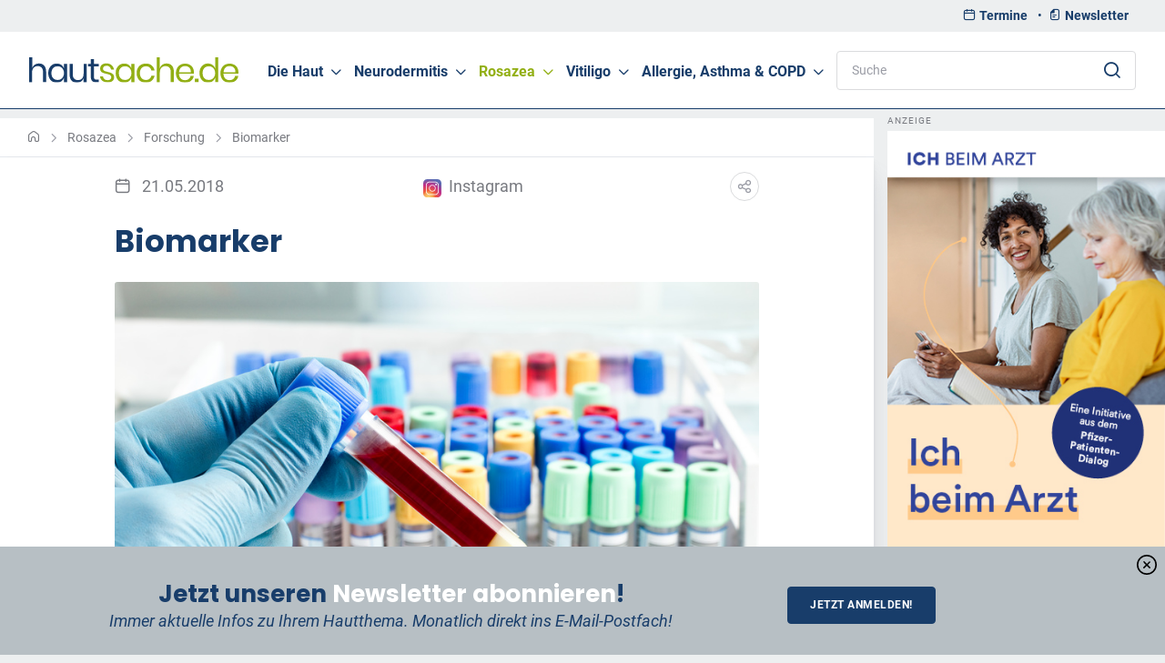

--- FILE ---
content_type: text/html; charset=UTF-8
request_url: https://www.hautsache.de/Rosazea/Forschung/Biomarker.php
body_size: 7862
content:
<!DOCTYPE html>
<html lang="de">
	<head><!--
This website is powered by webEdition Content Management System.
For more information see: https://www.webEdition.org
-->
<meta name="generator" content="webEdition CMS"/>		<meta http-equiv="content-type" content="text/html; charset=UTF-8">
		<meta name="viewport" content="width=device-width, initial-scale=1">
		<meta name="robots" content="index, follow">
		<meta name="author" content="hautsache.de">
		<title>Biomarker | hautsache - das Hautportal für Neurodermitis, Rosazea, Vitiligo und gesunde Haut</title>
<meta name="description" content="Biomarker - Wird im Zuge der Diagnose einer Erkrankung die Gewebe- oder Blutprobe eines Patienten untersucht, ermöglicht dies die" />
<link rel="shortcut icon" href="/assets/img/favicon.ico" /><link rel="stylesheet" type="text/css" href="/assets/css/simplebar.min.css?m=1644935398" />
<link rel="stylesheet" type="text/css" href="/assets/css/tiny-slider.css?m=1645033609" />
<link rel="stylesheet" type="text/css" href="/assets/css/main.css?m=1752842983" />
<link rel="stylesheet" type="text/css" href="/assets/css/custom.css?m=1737373841" />
			<style>
				.page-loading {
					position: fixed;
					top: 0;
					right: 0;
					bottom: 0;
					left: 0;
					width: 100%;
					height: 100%;
					-webkit-transition: all .4s .2s ease-in-out;
					transition: all .4s .2s ease-in-out;
					background-color: #fff;
					opacity: 0;
					visibility: hidden;
					z-index: 9999;
				}
				.page-loading.active {
					opacity: 1;
					visibility: visible;
				}
				.page-loading-inner {
					position: absolute;
					top: 50%;
					left: 0;
					width: 100%;
					text-align: center;
					-webkit-transform: translateY(-50%);
					transform: translateY(-50%);
					-webkit-transition: opacity .2s ease-in-out;
					transition: opacity .2s ease-in-out;
					opacity: 0;
				}
				.page-loading.active > .page-loading-inner {
					opacity: 1;
				}
				.page-loading-inner > span {
					display: block;
					font-size: 1rem;
					font-weight: normal;
					color: #787a80;
				}
				.page-spinner {
					display: inline-block;
					width: 2.75rem;
					height: 2.75rem;
					margin-bottom: .75rem;
					vertical-align: text-bottom;
					background-color: #cfcfd1; 
					border-radius: 50%;
					opacity: 0;
					-webkit-animation: spinner .75s linear infinite;
					animation: spinner .75s linear infinite;
				}
				@-webkit-keyframes spinner {
					0% {
						-webkit-transform: scale(0);
						transform: scale(0);
					}
					50% {
						opacity: 1;
						-webkit-transform: none;
						transform: none;
					}
				}
				@keyframes spinner {
					0% {
						-webkit-transform: scale(0);
						transform: scale(0);
					}
					50% {
						opacity: 1;
						-webkit-transform: none;
						transform: none;
					}
				}
			</style>
			
			<script>
				(function () {
					window.onload = function () {
						var preloader = document.querySelector('.page-loading');
						preloader.classList.remove('active');
						setTimeout(function () {
							preloader.remove();
						}, 10);
					};
				})();
			</script>
			
			<!-- Copyright (c) 2000-2025 etracker GmbH. All rights reserved. No reproduction, publication or modification allowed without permission. -->
			<!-- etracker code 6.0 -->
			<script type="text/javascript">
				// var et_pagename = "";
				// var et_areas = "";
			</script>
			<script id="_etLoader" type="text/javascript" charset="UTF-8" data-block-cookies="true" data-secure-code="tEbIsg" src="//code.etracker.com/code/e.js" async></script>
			<!-- etracker code 6.0 end -->
			</head>
	<body>			<div class="page-loading active">
				<div class="page-loading-inner">
					<div class="page-spinner"></div><span>Loading...</span>
				</div>
			</div>
					<main class="page-wrapper position-relative">
				
				<header class="header">
	<div class="topbar d-lg-block d-none">
		<div class="container d-flex align-items-end px-0 px-xl-3">
			<p class="p-0 m-0 fs-sm ms-auto" style="text-align:right;"><a href="/Termine/" class="px-1 me-1 text-primary"><i class="ci-calendar me-1"></i><strong>Termine</strong></a><span class="text-primary"> • </span><a href="/newsletter/newsletter-anmeldung.php" class="px-1 me-1 text-primary"><i class="ci-files me-1"></i><strong>Newsletter</strong></a></p>
		</div>
	</div>
	<div class="navbar navbar-expand-lg navbar-light bg-light navbar-sticky" style="border-bottom: 1px solid:#000;">
		<div class="container px-0 px-xl-3">
			<a href="/" class="navbar-brand order-lg-1 me-0 pe-lg-3 me-lg-4">
				<img src="/assets/img/logo.svg" alt="hautsache.de" width="230">
			</a>
			<div class="input-group ms-4 d-lg-block d-none order-lg-3" style="max-width: 21rem;">
				<form method="get" name="we_global_form" onsubmit=";return true;" action="/Suche.php"><input class="form-control w-100 pe-5 rounded" placeholder="Suche" id="term" xml="1" name="we_lv_search_search" type="text" value="" /><input type="hidden" name="we_from_search_search" value="1" />						<i class="ci-search lead position-absolute end-0 top-50 translate-middle-y me-3 zindex-5"></i>
					<input type="hidden" name="securityToken" value="83bdf5b4352afcb5d320853cfe37339d"/></form>			</div>
			<div class="d-flex align-items-center order-lg-3">
				<ul class="nav nav-tools flex-nowrap">
					<li class="nav-item mb-0">
						<button class="navbar-toggler mt-n1 me-n3" type="button" data-bs-toggle="collapse" data-bs-target="#navbarCollapse" aria-expanded="false">
							<span class="navbar-toggler-icon"></span>
						</button>
					</li>
				</ul>
			</div>
			<nav class="collapse navbar-collapse order-lg-2" id="navbarCollapse">
				<div class="input-group mb-0 d-lg-none d-block">
					<form method="get" name="we_global_form" onsubmit=";return true;" action="/Suche.php"><input class="form-control w-100 ps-5 rounded-0 border-0" placeholder="Suche" id="term" xml="1" name="we_lv_search_search" type="text" value="" /><input type="hidden" name="we_from_search_search" value="1" />							<i class="ci-search lead position-absolute start-0 top-50 translate-middle-y ms-3 zindex-5"></i>
						<input type="hidden" name="securityToken" value="83bdf5b4352afcb5d320853cfe37339d"/></form>				</div>
				<ul class="navbar-nav me-auto">
					<li class="nav-item dropdown mega-dropdown">
													<a href="/Die_Haut/" class='nav-link dropdown-toggle ' data-bs-hover="dropdown" data-bs-auto-close="outside" aria-expanded="false">Die Haut</a>
												<div class="dropdown-menu dropdown-menu-wrapper ">
							<div class="container pt-lg-1 pb-lg-3 px-md-0">
								<div class="row">
									<div class="col-md-12">
										<ul class="list-unstyled box">
											<li><a class="dropdown-item text-green" href="/Die_Haut/index.php"><strong>ÜBERSICHT</strong></a></li>
												<li><a class="dropdown-item" href='/Die_Haut/Allgemeines/index.php'>Allgemeines</a></li>
	<li><a class="dropdown-item" href='/Die_Haut/Babyhaut/index.php'>Babyhaut</a></li>
	<li><a class="dropdown-item" href='/Die_Haut/Beine/index.php'>Beine</a></li>
	<li><a class="dropdown-item" href='/Die_Haut/Ernaehrung/index.php'>Ernährung</a></li>
	<li><a class="dropdown-item" href='/Die_Haut/Fuesse/index.php'>Füße</a></li>
	<li><a class="dropdown-item" href='/Die_Haut/Groesstes_Organ/index.php'>Größtes Organ</a></li>
	<li><a class="dropdown-item" href='/Die_Haut/Haare/index.php'>Haare</a></li>
	<li><a class="dropdown-item" href='/Die_Haut/Hauting/index.php'>Hauting</a></li>
	<li><a class="dropdown-item" href='/Die_Haut/Hautreaktionen/index.php'>Hautreaktionen</a></li>
	<li><a class="dropdown-item" href='/Die_Haut/Hautreinigung/index.php'>Hautreinigung</a></li>
	<li><a class="dropdown-item" href='/Die_Haut/Hauttypen/index.php'>Hauttypen</a></li>
	<li><a class="dropdown-item" href='/Die_Haut/Haende/index.php'>Hände</a></li>
	<li><a class="dropdown-item" href='/Die_Haut/Kleidung/index.php'>Kleidung</a></li>
	<li><a class="dropdown-item" href='/Die_Haut/Kosmetik/index.php'>Kosmetik</a></li>
	<li><a class="dropdown-item" href='/Die_Haut/Koerperreinigung/index.php'>Körperreinigung</a></li>
	<li><a class="dropdown-item" href='/Die_Haut/Lebensweise/index.php'>Lebensweise</a></li>
	<li><a class="dropdown-item" href='/Die_Haut/Licht-und-Haut/index.php'>Licht und Haut</a></li>
	<li><a class="dropdown-item" href='/Die_Haut/Lippen/index.php'>Lippen</a></li>
	<li><a class="dropdown-item" href='/Die_Haut/Medizinische-Themen/index.php'>Medizinische Themen</a></li>
	<li><a class="dropdown-item" href='/Die_Haut/Naturkosmetik/index.php'>Naturkosmetik</a></li>
	<li><a class="dropdown-item" href='/Die_Haut/Online/index.php'>Online</a></li>
	<li><a class="dropdown-item" href='/Die_Haut/Schwangerschaft/index.php'>Schwangerschaft</a></li>
	<li><a class="dropdown-item" href='/Die_Haut/Schwitzen/index.php'>Schwitzen</a></li>
	<li><a class="dropdown-item" href='/Die_Haut/Sexualitaet/index.php'>Sexualität</a></li>
	<li><a class="dropdown-item" href='/Die_Haut/Spiegel-der-Seele/index.php'>Spiegel der Seele</a></li>
	<li><a class="dropdown-item" href='/Die_Haut/Tipps/index.php'>Tipps</a></li>
	<li><a class="dropdown-item" href='/Die_Haut/TV-Health/index.php'>TV Health</a></li>
	<li><a class="dropdown-item" href='/Die_Haut/Umwelt/index.php'>Umwelt</a></li>
	<li><a class="dropdown-item" href='/Die_Haut/Urlaub/index.php'>Urlaub</a></li>
	<li><a class="dropdown-item" href='/Die_Haut/Videos-Produktinfo/index.php'>Videos - Produktinfo</a></li>
	<li><a class="dropdown-item" href='/Die_Haut/Wellness/index.php'>Wellness</a></li>
	<li><a class="dropdown-item" href='/Die_Haut/Wissenschaft/index.php'>Wissenschaft</a></li>
	<li><a class="dropdown-item" href='/Die_Haut/Wohnumfeld/index.php'>Wohnumfeld</a></li>
	<li><a class="dropdown-item" href='/Die_Haut/Wunden/index.php'>Wunden</a></li>
										</ul>
									</div>
								</div>
							</div>
						</div>
					</li>
					<li class="nav-item dropdown mega-dropdown">
													<a href="/Neurodermitis/" class='nav-link dropdown-toggle ' data-bs-hover="dropdown" data-bs-auto-close="outside" aria-expanded="false">Neurodermitis</a>
												<div class="dropdown-menu dropdown-menu-wrapper ">
							<div class="container pt-lg-1 pb-lg-3 px-md-0">
								<div class="row">
									<div class="col-md-12">
										<ul class="list-unstyled box">
											<li><a class="dropdown-item text-green" href="/Neurodermitis/index.php"><strong>ÜBERSICHT</strong></a></li>
												<li><a class="dropdown-item" href='/Neurodermitis/Allergien/index.php'>Allergien</a></li>
	<li><a class="dropdown-item" href='/Neurodermitis/Allgemeines/index.php'>Allgemeines</a></li>
	<li><a class="dropdown-item" href='/Neurodermitis/Babys-Kinder/index.php'>Babys und Kinder</a></li>
	<li><a class="dropdown-item" href='/Neurodermitis/Begleiterkrankungen/index.php'>Begleiterkrankungen</a></li>
	<li><a class="dropdown-item" href='/Neurodermitis/Behandlung/index.php'>Behandlung</a></li>
	<li><a class="dropdown-item" href='/Neurodermitis/Berufsdermatosen/index.php'>Berufsdermatosen</a></li>
	<li><a class="dropdown-item" href='/Neurodermitis/Ernaehrung/index.php'>Ernährung</a></li>
	<li><a class="dropdown-item" href='/Neurodermitis/Feiertagsstress/index.php'>Feiertagsstress</a></li>
	<li><a class="dropdown-item" href='/Neurodermitis/Forschung/index.php'>Forschung</a></li>
	<li><a class="dropdown-item" href='/Neurodermitis/Hautpflege/index.php'>Hautpflege</a></li>
	<li><a class="dropdown-item" href='/Neurodermitis/Impfen/index.php'>Impfen</a></li>
	<li><a class="dropdown-item" href='/Neurodermitis/Informationen/index.php'>Informationen</a></li>
	<li><a class="dropdown-item" href='/Neurodermitis/Juckreiz/index.php'>Juckreiz</a></li>
	<li><a class="dropdown-item" href='/Neurodermitis/Jugendliche-Themen/index.php'>Jugendliche Themen</a></li>
	<li><a class="dropdown-item" href='/Neurodermitis/Klimatherapie/index.php'>Klimatherapie</a></li>
	<li><a class="dropdown-item" href='/Neurodermitis/Klinische-Therapie/index.php'>Klinische Therapie</a></li>
	<li><a class="dropdown-item" href='/Neurodermitis/Komplementaermedizin/index.php'>Komplementärmedizin</a></li>
	<li><a class="dropdown-item" href='/Neurodermitis/Koerperreinigung/index.php'>Körperreinigung</a></li>
	<li><a class="dropdown-item" href='/Neurodermitis/Licht_und_Haut/index.php'>Licht und Haut</a></li>
	<li><a class="dropdown-item" href='/Neurodermitis/Literatur/index.php'>Literatur</a></li>
	<li><a class="dropdown-item" href='/Neurodermitis/Mediziner-und-Berater/index.php'>Mediziner und Berater</a></li>
	<li><a class="dropdown-item" href='/Neurodermitis/Praevention/index.php'>Prävention</a></li>
	<li><a class="dropdown-item" href='/Neurodermitis/Psychosomatik/index.php'>Psychosomatik</a></li>
	<li><a class="dropdown-item" href='/Neurodermitis/Schwangerschaft/index.php'>Schwangerschaft</a></li>
	<li><a class="dropdown-item" href='/Neurodermitis/Selbsthilfe/index.php'>Selbsthilfe</a></li>
	<li><a class="dropdown-item" href='/Neurodermitis/Sexualitaet/index.php'>Sexualität, Partnerschaft</a></li>
	<li><a class="dropdown-item" href='/Neurodermitis/SOS/index.php'>SOS</a></li>
	<li><a class="dropdown-item" href='/Neurodermitis/Sozialgesetz/index.php'>Sozialgesetz</a></li>
	<li><a class="dropdown-item" href='/Neurodermitis/Sport/index.php'>Sport</a></li>
	<li><a class="dropdown-item" href='/Neurodermitis/Test/index.php'>Test</a></li>
	<li><a class="dropdown-item" href='/Neurodermitis/Textilien/index.php'>Textilien</a></li>
	<li><a class="dropdown-item" href='/Neurodermitis/Tipps/index.php'>Tipps</a></li>
	<li><a class="dropdown-item" href='/Neurodermitis/Umwelt/index.php'>Umwelt</a></li>
	<li><a class="dropdown-item" href='/Neurodermitis/Urlaub/index.php'>Urlaub</a></li>
	<li><a class="dropdown-item" href='/Neurodermitis/UV-Therapie/index.php'>UV Therapie</a></li>
	<li><a class="dropdown-item" href='/Neurodermitis/Videos-Produktinfo/index.php'>Videos - Produktinfo</a></li>
	<li><a class="dropdown-item" href='/Neurodermitis/Vorsicht/index.php'>Vorsicht</a></li>
	<li><a class="dropdown-item" href='/Neurodermitis/Wohnumfeld/index.php'>Wohnumfeld</a></li>
										</ul>
									</div>
								</div>
							</div>
						</div>
					</li>
					<li class="nav-item dropdown mega-dropdown">
													<a href="/Rosazea/" class='nav-link dropdown-toggle active' data-bs-hover="dropdown" data-bs-auto-close="outside" aria-expanded="false">Rosazea</a>
												<div class="dropdown-menu dropdown-menu-wrapper ">
							<div class="container pt-lg-1 pb-lg-3 px-md-0">
								<div class="row">
									<div class="col-md-12">
										<ul class="list-unstyled box">
											<li><a class="dropdown-item text-green" href="/Rosazea/index.php"><strong>ÜBERSICHT</strong></a></li>
												<li><a class="dropdown-item" href='/Rosazea/AKTIONEN/index.php'>AKTIONEN</a></li>
	<li><a class="dropdown-item" href='/Rosazea/Alltagstipps/index.php'>Alltagstipps</a></li>
	<li><a class="dropdown-item" href='/Rosazea/Augenproblematik/index.php'>Augenproblematik</a></li>
	<li><a class="dropdown-item" href='/Rosazea/Begleiterkrankungen/index.php'>Begleiterkrankungen</a></li>
	<li><a class="dropdown-item" href='/Rosazea/Behandlung/index.php'>Behandlung</a></li>
	<li><a class="dropdown-item" href='/Rosazea/Diagnose/index.php'>Diagnose</a></li>
	<li><a class="dropdown-item" href='/Rosazea/Entstehung/index.php'>Entstehung</a></li>
	<li><a class="dropdown-item" href='/Rosazea/FAQ/index.php'>FAQ</a></li>
			<li><a class="dropdown-item active" href='/Rosazea/Forschung/index.php'>Forschung</a></li>
		<li><a class="dropdown-item" href='/Rosazea/Fragen-an-Experten/index.php'>Fragen an Experten</a></li>
	<li><a class="dropdown-item" href='/Rosazea/Glossar/index.php'>Glossar</a></li>
	<li><a class="dropdown-item" href='/Rosazea/Grundwissen/index.php'>Grundwissen</a></li>
	<li><a class="dropdown-item" href='/Rosazea/Hautpflege/index.php'>Hautpflege</a></li>
	<li><a class="dropdown-item" href='/Rosazea/Lasertherapie/index.php'>Lasertherapie</a></li>
	<li><a class="dropdown-item" href='/Rosazea/Literatur/index.php'>Literatur</a></li>
	<li><a class="dropdown-item" href='/Rosazea/Psychologie/index.php'>Psychologie</a></li>
	<li><a class="dropdown-item" href='/Rosazea/Selbsthilfe/index.php'>Selbsthilfe</a></li>
	<li><a class="dropdown-item" href='/Rosazea/Sonderformen/index.php'>Sonderformen</a></li>
	<li><a class="dropdown-item" href='/Rosazea/Sonnenschutz/index.php'>Sonnenschutz</a></li>
	<li><a class="dropdown-item" href='/Rosazea/Stadien/index.php'>Stadien</a></li>
	<li><a class="dropdown-item" href='/Rosazea/Tagebuch/index.php'>Tagebuch</a></li>
	<li><a class="dropdown-item" href='/Rosazea/Tipps/index.php'>Tipps</a></li>
	<li><a class="dropdown-item" href='/Rosazea/Ursachen/index.php'>Ursachen</a></li>
	<li><a class="dropdown-item" href='/Rosazea/Was-ist-Rosazea/index.php'>Was ist Rosazea</a></li>
	<li><a class="dropdown-item" href='/Rosazea/Wie-sieht-Rosazea-aus/index.php'>Wie sieht Rosazea aus</a></li>
										</ul>
									</div>
								</div>
							</div>
						</div>
					</li>
					<li class="nav-item dropdown mega-dropdown">
													<a href="/Vitiligo/" class='nav-link dropdown-toggle ' data-bs-hover="dropdown" data-bs-auto-close="outside" aria-expanded="false">Vitiligo</a>
												<div class="dropdown-menu dropdown-menu-wrapper ">
							<div class="container pt-lg-1 pb-lg-3 px-md-0">
								<div class="row">
									<div class="col-md-12">
										<ul class="list-unstyled box">
											<li><a class="dropdown-item text-green" href="/Vitiligo/index.php"><strong>ÜBERSICHT</strong></a></li>
												<li><a class="dropdown-item" href='/Vitiligo/Ausloesefaktoren/index.php'>Auslösefaktoren</a></li>
	<li><a class="dropdown-item" href='/Vitiligo/Begleiterkrankungen/index.php'>Begleiterkrankungen</a></li>
	<li><a class="dropdown-item" href='/Vitiligo/Dermokosmetik/index.php'>Dermokosmetik</a></li>
	<li><a class="dropdown-item" href='/Vitiligo/Ernaehrung/index.php'>Ernährung</a></li>
	<li><a class="dropdown-item" href='/Vitiligo/FAQ/index.php'>FAQ</a></li>
	<li><a class="dropdown-item" href='/Vitiligo/Forschung/index.php'>Forschung</a></li>
	<li><a class="dropdown-item" href='/Vitiligo/Medizinische-Themen/index.php'>Medizinische Themen</a></li>
	<li><a class="dropdown-item" href='/Vitiligo/Neues/index.php'>Neues</a></li>
	<li><a class="dropdown-item" href='/Vitiligo/Psychologie/index.php'>Psychologie</a></li>
	<li><a class="dropdown-item" href='/Vitiligo/Selbsthilfe/index.php'>Selbsthilfe</a></li>
	<li><a class="dropdown-item" href='/Vitiligo/Sonnenschutz/index.php'>Sonnenschutz</a></li>
	<li><a class="dropdown-item" href='/Vitiligo/Therapien/index.php'>Therapien</a></li>
	<li><a class="dropdown-item" href='/Vitiligo/Tipps/index.php'>Tipps</a></li>
	<li><a class="dropdown-item" href='/Vitiligo/Ursachen/index.php'>Ursachen</a></li>
	<li><a class="dropdown-item" href='/Vitiligo/UV-Therapien/index.php'>UV Therapien</a></li>
	<li><a class="dropdown-item" href='/Vitiligo/Vitiligo/index.php'>Vitiligo</a></li>
	<li><a class="dropdown-item" href='/Vitiligo/Vitiligo---Krankheit/index.php'>Vitiligo - Krankheit</a></li>
										</ul>
									</div>
								</div>
							</div>
						</div>
					</li>
					<li class="nav-item dropdown mega-dropdown">
													<a href="/Allergie-Asthma-COPD/" class='nav-link dropdown-toggle ' data-bs-hover="dropdown" data-bs-auto-close="outside" aria-expanded="false">Allergie, Asthma &amp; COPD</a>
												<div class="dropdown-menu dropdown-menu-wrapper ">
							<div class="container pt-lg-1 pb-lg-3 px-md-0">
								<div class="row">
									<div class="col-md-12">
										<ul class="list-unstyled box">
											<li><a class="dropdown-item text-green" href="/Allergie-Asthma-COPD/index.php"><strong>ÜBERSICHT</strong></a></li>
												<li><a class="dropdown-item" href='/Allergie-Asthma-COPD/Allergie-Ausloeser/index.php'>Allergie-Auslöser</a></li>
	<li><a class="dropdown-item" href='/Allergie-Asthma-COPD/Allergiearten/index.php'>Allergiearten</a></li>
	<li><a class="dropdown-item" href='/Allergie-Asthma-COPD/Allergiefolgen/index.php'>Allergiefolgen</a></li>
	<li><a class="dropdown-item" href='/Allergie-Asthma-COPD/Allergien-im-Alter/index.php'>Allergien im Alter</a></li>
	<li><a class="dropdown-item" href='/Allergie-Asthma-COPD/Beruf-und-Allergie/index.php'>Beruf und Allergie</a></li>
	<li><a class="dropdown-item" href='/Allergie-Asthma-COPD/Geraete-Devices/index.php'>Geräte und Devices</a></li>
	<li><a class="dropdown-item" href='/Allergie-Asthma-COPD/Haushalt/index.php'>Haushalt</a></li>
	<li><a class="dropdown-item" href='/Allergie-Asthma-COPD/Informationsdienste/index.php'>Informationsdienste</a></li>
	<li><a class="dropdown-item" href='/Allergie-Asthma-COPD/Jahreszeiten/index.php'>Jahreszeiten</a></li>
	<li><a class="dropdown-item" href='/Allergie-Asthma-COPD/Kinder/index.php'>Kinder</a></li>
	<li><a class="dropdown-item" href='/Allergie-Asthma-COPD/Lebensmittel/index.php'>Lebensmittel</a></li>
	<li><a class="dropdown-item" href='/Allergie-Asthma-COPD/Medizin/index.php'>Medizin</a></li>
	<li><a class="dropdown-item" href='/Allergie-Asthma-COPD/Politik/index.php'>Politik</a></li>
	<li><a class="dropdown-item" href='/Allergie-Asthma-COPD/Psyche/index.php'>Psyche</a></li>
	<li><a class="dropdown-item" href='/Allergie-Asthma-COPD/Test/index.php'>Test</a></li>
	<li><a class="dropdown-item" href='/Allergie-Asthma-COPD/Texilien/index.php'>Textilien</a></li>
	<li><a class="dropdown-item" href='/Allergie-Asthma-COPD/Tiere/index.php'>Tiere</a></li>
	<li><a class="dropdown-item" href='/Allergie-Asthma-COPD/Umgang-mit-Allergien/index.php'>Umgang mit Allergien</a></li>
										</ul>
									</div>
								</div>
							</div>
						</div>
					</li>
					<li class="nav-item d-lg-none d-block mb-0">
						<a href="/Termine/" class="nav-link"><strong>Termine</strong></a>
					</li>
					<li class="nav-item d-lg-none d-block mb-0">
						<a href="/newsletter/newsletter-anmeldung.php" class="nav-link"><strong>Newsletter</strong></a>
					</li>
				</ul>
			</nav>
		</div>
	</div>
</header>				<div class="container">
					<div class="row">
						<div class="col-xl-9 col-lg-12 col-md-12 col-sm-12 px-0">
							<section class='container mt-1 px-sm-0'>
								
								<div class="d-xl-none d-lg-block mb-1">
	<p class="fs-xxs text-muted text-uppercase mb-1 text-center">Anzeige</p>
	<a href="https://www.ichbeimarzt.de/" target="_blank"><img src="/banner/2025/PFIZER_IchBeimArzt_Banner_1280x200px_72dpi_20241118.jpeg?m=1737373163" height="100" width="640" alt="Anzeige" /></a>
</div>							</section>
							
							<section class="px-0 py-0">
								<div class="container bg-light border-bottom">
									<nav aria-label="breadcrumb">
	<ol class="breadcrumb breadcrumb-alt">
		<li class="breadcrumb-item">
			<a href="/">
				<i class="ci-home text-muted"></i>
			</a>
		</li>
					<li class="breadcrumb-item"><a class="text-muted" href='/Rosazea/index.php'>Rosazea</a></li>
										<li class="breadcrumb-item"><a class="text-muted" href='/Rosazea/Forschung/index.php'>Forschung</a></li>
							<li class="breadcrumb-item"><a class="text-muted" href='/Rosazea/Forschung/Biomarker.php'>Biomarker</a></li>
																																			</ol>
</nav>								</div>
							</section>
								<section class="container bg-light pt-2 pb-4 pt-sm-grid-gutter shadow">
		<div class="row">
			<div class="col-md-12">
				<div class="d-flex justify-content-between align-items-center mt-2 px-md-6">
					<div>
						<i class="ci-calendar mt-n1 me-2 align-middle text-muted"></i>
						<span class="text-muted">21.05.2018</span>
					</div>
											<div>
							<a href="https://www.instagram.com/rosazea_drh/" class="text-muted" title="instagram" target="_blank"><span class="text-muted"><img src="/assets/img/instagram-colour.svg" alt="icon" width="20" class="me-1"> Instagram</span></a>
						</div>
										<div class="icon-dropdown icon-dropstart">
						<a class="btn-social bs-outline rounded-circle" data-bs-toggle="tooltip" data-bs-placement="top" title="Share">
							<i class="ci-share"></i>
						</a>
						
						<ul class="icon-drop-menu bg-light">
	<li class="icon-drop-item">
		<a href="mailto:%7Bemail_address%7D?subject=&body=https://www.hautsache.de/Rosazea/Forschung/Biomarker.php%20" class="btn-social bs-outline rounded-circle">
			<i class="ci-mail"></i>
		</a>
	</li>
	<li class="icon-drop-item">
		<a href="whatsapp://send?text=https://www.hautsache.de/Rosazea/Forschung/Biomarker.php" class="btn-social bs-outline rounded-circle">
			<i class="ci-whatsapp"></i>
		</a>
	</li>
	<li class="icon-drop-item">
		<a href="https://www.linkedin.com/shareArticle?url=https://www.hautsache.de/Rosazea/Forschung/Biomarker.php&title=&summary=&source=" class="btn-social bs-outline rounded-circle">
			<i class="ci-linkedin"></i>
		</a>
	</li>
	<li class="icon-drop-item">
		<a href="https://www.facebook.com/sharer.php?u=https://www.hautsache.de/Rosazea/Forschung/Biomarker.php" class="btn-social bs-outline rounded-circle">
			<i class="ci-facebook"></i>
		</a>
	</li>
</ul>					</div>
				</div>
				<article>
					<div class="px-md-6">
						<h1 class="mt-4 mb-4">Biomarker</h1>
															<img src='/img/Pictures/Fotolia_73488967_S.jpg?m=1583408006' class="card-img-top" alt="Bild" title='/img/Pictures/Fotolia_73488967_S.jpg'>
															<div class="justify-content-center g-0 my-md-5 py-md-3 my-xs-1 py-xs-2">
								
								<div class="col-md-12 mb-lg-0 mb-grid-gutter pb-lg-0 pb-2">
									
									<div class="text-center px-grid-gutter d-sm-none d-md-block">
										<p class="fs-xxs text-muted text-uppercase mb-1">Anzeige</p>
										<a href="https://www.louis-widmer.com/de/produkte.html?productlines=skinexpert" target="_blank"><img src="/banner/2025/Widmer_Skin_Experts_Woche_Banner.jpeg?m=1756801168" height="320" width="640" alt="Anzeige" /></a>
									</div>
									
									<div class="text-center px-grid-gutter d-none d-sm-block d-md-none">
										<p class="fs-xxs text-muted text-uppercase mb-1">Anzeige</p>
										<a href="https://www.louis-widmer.com/de/produkte.html?productlines=skinexpert" target="_blank"><img src="/banner/2025/Widmer_Skin_Experts_Woche_Banner.jpeg?m=1756801168" height="320" width="640" alt="Anzeige" /></a>
									</div>
								</div>
							</div>
											</div>
					
					
					<div class="article mt-4 px-md-6 pb-4 pb-sm-4">
						<p><img title="Fotolia © angellodeco" src="/img/Pictures/Fotolia_73488967_S.jpg?m=1583408006&" alt="Fotolia © angellodeco" width="300" height="200" align="left">Wird im Zuge der Diagnose einer Erkrankung die Gewebe- oder Blutprobe eines Patienten untersucht, ermöglicht dies die Bestimmung der genetischen, molekularen und zellulären Besonderheiten eines Patienten. Mithilfe dieser „Biomarker“ kann zum Beispiel eine Erkrankung genauer charakterisiert werden. Sie sind daher ein Kernelement der personalisierten Medizin.</p>
<p>Bestimmte Gene, Proteine, Gewebestrukturen, Zellen oder andere besondere Merkmale können als Biomarker dienen. So ist es etwa mit dem Blutzuckerspiegel bei Diabetes: Er ist ein objektiv messbares, charakteristisches Merkmal eines biologischen Prozesses, der Auskunft über eine Erkrankung geben kann. <br/>Biomarker werden im Rahmen einer Diagnose eingesetzt. Mit manchen ist es aber auch möglich, abzuschätzen, wie eine Krankheit voraussichtlich verlaufen wird (Prognose). Mit sogenannten prädikativen Biomarkern kann darüber hinaus vorausgesagt werden, mit welcher Wahrscheinlichkeit ein Patient auf eine bestimmte Behandlung ansprechen wird. <br/>Biomarker sind daher wichtiger Bestandteil der personalisierten Medizin: Mit ihrer Hilfe ist es dem Arzt möglich, die für das Individuum bestmögliche Therapie auszuwählen.</p>
<p><a href="https://de.wikipedia.org/wiki/Biomarker">Mehr Infos finden Sie hier</a></p>					</div>
					
						<div class="clearfix"></div>
	
	<div class="my-5 px-md-6 text-center d-sm-none d-md-block">
		<p class="fs-xxs text-muted text-uppercase mb-1">Anzeige</p>
		<a href="https://ichthraletten.de/" target="_blank"><img src="/banner/2023/2335LET0022_Banner23_925x250px_01.jpeg?m=1689345505" height="173" width="640" alt="Anzeige" /></a>
	</div>
	
	<div class="my-5 px-md-6 text-center d-none d-sm-block d-md-none">
		<p class="fs-xxs text-muted text-uppercase mb-1">Anzeige</p>
		<a href="https://ichthraletten.de/" target="_blank"><img src="/banner/2023/2335LET0022_Banner23_397x130px_01.jpg?m=1689345505" height="130" width="397" alt="Anzeige" /></a>
	</div>
				</article>
				
									<div class="mt-3 px-md-6">
						<hr>
						<div>
							<a href="https://www.instagram.com/rosazea_drh/" class="text-muted" title="instagram" target="_blank"><img src="/assets/img/instagram-colour.svg" alt="icon" width="20" class="me-1"> <span class="text-muted"> Instagram</span></a>
						</div>
					</div>
							</div>
		</div>
	</section>
	

	
	<section class="container mt-5 mb-5 mt-sm-2 mb-sm-2">
			<div class="row justify-content-center g-0">
		
		<div class="col-lg-4 col-sm-6 col-11 mb-lg-0 mb-grid-gutter pb-lg-0 pb-2">
			<div class="text-center px-grid-gutter">
				<p class="fs-xxs text-muted text-uppercase mb-1">Anzeige</p>
				<a href="https://www.sanubiom.com/" target="_blank"><img src="/banner/2023/Banner-Neurodermitis-Sanubiom.jpg?m=1698487017" height="240" width="160" alt="Anzeige" /></a>
			</div>
		</div>
		 <span class="divider-vertical d-lg-block d-none"></span>
		
		<div class="col-lg-4 col-sm-6 col-11 mb-lg-0 mb-grid-gutter pb-lg-0 pb-2">
			<div class="text-center px-grid-gutter">
				<p class="fs-xxs text-muted text-uppercase mb-1">Anzeige</p>
				<a href="https://www.sanubiom.com/" target="_blank"><img src="/banner/2023/banner-sanubiom-rosazea.jpg?m=1698487017" height="240" width="160" alt="Anzeige" /></a>
			</div>
		</div>
	</div>	</section>
	
			<section class="mt-md-4">
			<div class="container bg-light pt-5 shadow">
				<div class="col-md-12 text-center mb-5">
					<h2>Diese Artikel könnten Sie auch interessieren!</h2>
				</div>
				<div class="tns-carousel-wrapper tns-controls-outside tns-controls-outside">
					<div class="tns-carousel-inner" data-carousel-options='{
																																 "gutter": 30,
																																 "nav": false,
																																 "controls": true,
																																 "autoplay": true,
																																 "autoplayTimeout": 4000,
																																 "responsive": {
																																 "0": {
																																 "items": 1
																																 },
																																 "576": {
																																 "items": 2
																																 },
																																 "992": {
																																 "items": 3
																																 }
																																 }
																																 }'>
													<div>
								<article class="image-scale card border-0 bg-transparent">
									<a class="image-inner card-header mb-3 border-0 p-0 rounded" href='/Rosazea/Forschung/Aktualisierte-Leitlinie-und-phaenotypbasierte-Diagnostik.php'>
										<img src="/__we_thumbs__/13/10000_iStock-1297458970.jpg?m=1765220118" height="400" width="600" class="card-img-top" style="height:100% !important;" title="iStock  peakSTOCK" alt="iStock  peakSTOCK" />									</a>
									<div class="card-body px-0 pb-4">
										<h3 class="h6 mb-2">
											<a class="nav-link" href='/Rosazea/Forschung/Aktualisierte-Leitlinie-und-phaenotypbasierte-Diagnostik.php'>
												Aktualisierte Leitlinie und phänotypbasierte Diagnostik											</a>
										</h3>
									</div>
								</article>
							</div>
													<div>
								<article class="image-scale card border-0 bg-transparent">
									<a class="image-inner card-header mb-3 border-0 p-0 rounded" href='/Rosazea/Forschung/Rosazea-Neues-Topikum-mildert-Symptome-in-praeklinischer-Studie.php'>
										<img src="/__we_thumbs__/13/9763_iStock-1346675635.jpg?m=1739813690" height="400" width="600" class="card-img-top" style="height:100% !important;" title="istock gorodenkoff" alt="istock gorodenkoff" />									</a>
									<div class="card-body px-0 pb-4">
										<h3 class="h6 mb-2">
											<a class="nav-link" href='/Rosazea/Forschung/Rosazea-Neues-Topikum-mildert-Symptome-in-praeklinischer-Studie.php'>
												Rosazea. Neues Topikum mildert Symptome in präklinischer Studie											</a>
										</h3>
									</div>
								</article>
							</div>
													<div>
								<article class="image-scale card border-0 bg-transparent">
									<a class="image-inner card-header mb-3 border-0 p-0 rounded" href='/Rosazea/Forschung/Oxymetazolin-bei-Rosazea.php'>
										<img src="/__we_thumbs__/13/7985_iStock-506062138.jpg?m=1585052062" height="400" width="600" class="card-img-top" style="height:100% !important;" />									</a>
									<div class="card-body px-0 pb-4">
										<h3 class="h6 mb-2">
											<a class="nav-link" href='/Rosazea/Forschung/Oxymetazolin-bei-Rosazea.php'>
												Oxymetazolin bei Rosazea											</a>
										</h3>
									</div>
								</article>
							</div>
													<div>
								<article class="image-scale card border-0 bg-transparent">
									<a class="image-inner card-header mb-3 border-0 p-0 rounded" href='/Rosazea/Forschung/Erroetungsangst.php'>
										<img src="/__we_thumbs__/13/7797_Fotolia_280028197_S.jpg?m=1583408105" height="400" width="600" class="card-img-top" style="height:100% !important;" />									</a>
									<div class="card-body px-0 pb-4">
										<h3 class="h6 mb-2">
											<a class="nav-link" href='/Rosazea/Forschung/Erroetungsangst.php'>
												Errötungsangst											</a>
										</h3>
									</div>
								</article>
							</div>
													<div>
								<article class="image-scale card border-0 bg-transparent">
									<a class="image-inner card-header mb-3 border-0 p-0 rounded" href='/Rosazea/Forschung/Kaffee-rehabilitiert.php'>
										<img src="/__we_thumbs__/13/7516_iStock-847321732.jpg?m=1583407904" height="400" width="600" class="card-img-top" style="height:100% !important;" />									</a>
									<div class="card-body px-0 pb-4">
										<h3 class="h6 mb-2">
											<a class="nav-link" href='/Rosazea/Forschung/Kaffee-rehabilitiert.php'>
												Kaffee rehabilitiert?											</a>
										</h3>
									</div>
								</article>
							</div>
													<div>
								<article class="image-scale card border-0 bg-transparent">
									<a class="image-inner card-header mb-3 border-0 p-0 rounded" href='/Rosazea/Forschung/Soziale-Aengste-durch-Erroeten.php'>
										<img src="/__we_thumbs__/13/7363_Fotolia_123452107_S.jpg?m=1583408018" height="400" width="600" class="card-img-top" style="height:100% !important;" />									</a>
									<div class="card-body px-0 pb-4">
										<h3 class="h6 mb-2">
											<a class="nav-link" href='/Rosazea/Forschung/Soziale-Aengste-durch-Erroeten.php'>
												Soziale Ängste durch Erröten											</a>
										</h3>
									</div>
								</article>
							</div>
											</div>
				</div>
			</div>
		</section>
		

	
	<section class="container mt-5 mb-5 mt-sm-2 mb-sm-2">
		<div class="row justify-content-center g-0">
			<div class="col-md-2">
				
<p class="fs-xxs text-muted text-uppercase mb-1">Anzeige</p>
<a href="https://stiftung-kinderdermatologie.de/" target="_blank"><img src="/banner/2019/rechts/dsk.jpg?m=1669906472" height="324" width="180" alt="Anzeige" /></a>

<p class="mt-3 fs-xxs text-muted text-uppercase mb-1">Anzeige</p>
<a href="https://www.hautstark.com/" target="_blank"><img src="/banner/2021/logo_URL_standard-web.jpg?m=1669906512" height="230" width="180" alt="Anzeige" /></a>			</div>
		</div>
	</section>
</div>
						
						<div class="col-xl-3">
							<div class="sticky d-none d-xl-block">
	<p class="fs-xxs text-muted text-uppercase mb-1">Anzeige</p>
	<a href="https://www.ichbeimarzt.de/" target="_blank"><img src="/banner/2025/PFIZER_IchBeimArzt_Banner_340x600px_72dpi_20241118.jpg?m=1737373163" height="600" width="340" alt="Anzeige" /></a>
</div>						</div>
					</div>
				</div></main>				<footer class="footer container-fluid px-0 pt-3 bg-blue">
				<div class="container mt-lg-3 py-md-5 py-4">
					<div class="row mb-sm-5 mb-4">
						<div class="col-xl-2 col-md-3 col-sm-12 mb-md-0 mb-4">
							<h6 class="text-light text-uppercase mb-2">Ein Angebot von</h6>
							<ul class="nav nav-light flex-column">
								<li class="nav-item">
									<p class="me-1 text-light opacity-60 fs-sm mb-1">Thomas Schwennesen Verlag, Hamburg
									</p>
								</li>
								<li class="nav-item mb-2">
									<i class="navbar-tool-icon ci-mail me-1 text-light fs-sm opacity-60"></i>
									<a href="mailto:info@hautsache.de" class="nav-link d-inline-block p-0 fs-sm fw-normal">info@hautsache.de</a>
								</li>
							</ul>
						</div>
						<div class="col-xl-2 col-md-3 col-sm-12 mb-md-0 mb-4">
							<h6 class="text-light text-uppercase mb-2">Informationen</h6>
							<ul class="nav nav-light flex-column">
								<li class="nav-item mb-2">
									<a href="/Ueber-hautsache.php" class="nav-link p-0 fw-normal fs-sm">Über hautsache.de</a>
								</li>
								<li class="nav-item mb-2">
									<a href="/Presse.php" class="nav-link p-0 fw-normal fs-sm">Presse</a>
								</li>
								<li class="nav-item mb-2">
									<a href="/Kontakt.php" class="nav-link p-0 fw-normal fs-sm">Kontakt</a>
								</li>
							</ul>
						</div>
						<div class="col-xl-8 col-md-6 col-sm-12 mb-md-0 mb-4">
							<h6 class="text-light text-uppercase mb-2">Selbshilfeorganisationen der ArGe Haut</h6>
							<ul class="list-group list-group-horizontal-sm">
								<li class="list-group-item ps-0"><a href="http://www.aghaut.de/" target="_blank"><img src="/assets/img/logo-AGHaut.jpg?m=1646150620" height="166" alt="ARGE Haut" class="rounded" width="100" /></a></li>
								<li class="list-group-item ps-sm-0"><a href="https://www.rosazeahilfe.de/" target="_blank"><img src="/assets/img/logo-drh.jpg?m=1645543855" height="166" alt="DRH" class="rounded" width="100" /></a></li>
								<li class="list-group-item ps-sm-0"><a href="https://www.neurodermitis-bund.de/" target="_blank"><img src="/assets/img/logo-dnb.jpg?m=1645541642" height="166" alt="DNB" class="rounded" width="100" /></a></li>
								<li class="list-group-item ps-sm-0"><a href="https://www.vitiligo-verein.de/" target="_blank"><img src="/assets/img/logo-dvv.jpg?m=1645542380" height="166" alt="DVV" class="rounded" width="100" /></a></li>
							</ul>
						</div>
						<div class="d-flex align-items-sm-center justify-content-between py-1">
							<div class="fs-xs text-light">
							</div>
							<div class="d-flex align-items-sm-center">
								<a class="btn-scroll-top rounded" href="#top" data-scroll data-fixed-element>
									<i class="btn-scroll-top-icon ci-angle-up"></i>
								</a>
							</div>
						</div>
					</div>
				</div>
				<div class="container-fluid bg-dark-blue">
					<div class="container">
						<div class="col-md-12">
							<div class="d-flex align-items-sm-center justify-content-between py-1">
								<div class="text-light">
									<a href="/Impressum.php" class="text-white fs-sm" style="text-decoration:none; opacity:0.7;">Impressum</a> <span class="fs-sm text-white">•</span> <a href="/Datenschutz.php" class="text-white fs-sm" style="text-decoration:none; opacity:0.7;">Datenschutzerklärung</a>
								</div>
							</div>
						</div>
					</div>
				</div>
			</footer>
		<div class="nl-dialog" id="myDialog">
	<section class="bg-grey pb-0 pt-2 px-sm-3 px-md-4">
		<div class="container-fluid m-0 p-0">
			<div class="row">
				<div class="col-md-12 p-md-0 pt-sm-1 pb-sm-0">
					<div class="text-end">
						<button type="button" class="btn-close" onclick="changeStyle()" style="opacity: 1.0 !important;"></button>
					</div>
				</div>
			</div>
		</div>
		<div class="container m-0 p-0">
			<div class="row nl-dialog-centered">
				<div class="col-md-8 py-0 text-center">
					<h3 class="m-0 p-0">Jetzt unseren <span class="text-light">Newsletter abonnieren</span>!</h3>
					<p><em>Immer aktuelle Infos zu Ihrem Hautthema. Monatlich direkt ins E-Mail-Postfach!</em></p>
				</div>
				<div class="col-md-4 py-0 align-items-center">
						<p class="nl-buttom"><a class="btn btn-info btn-sm" href="/newsletter/newsletter-anmeldung.php"><i class="fe-icon-target mr-1"></i>Jetzt anmelden!</a></p>
				</div>
			</div>
		</div>
		<script>
			function changeStyle(){
				var element = document.getElementById("myDialog");
				element.style.display = "none";
			}
		</script>
	</section>
</div><script src="/assets/js/bootstrap.bundle.min.js?m=1644419573"></script>
<script src="/assets/js/tiny-slider.js?m=1645033578"></script>
<script src="/assets/js/simplebar.min.js?m=1644935380"></script>
<script src="/assets/js/smooth-scroll.polyfills.min.js?m=1644419573"></script>
<script src="/assets/js/main.min.js?m=1644935949"></script>
<div style="z-index: 1000;text-align:right;font-size:10px;color:grey;display:block !important;"><a style="display:inline !important;" title="This page was created with webEdition CMS" href="https://www.webEdition.org" target="_blank" rel="noopener">powered by webEdition CMS</a></div></body>
</html>

--- FILE ---
content_type: text/css
request_url: https://www.hautsache.de/assets/css/custom.css?m=1737373841
body_size: 2953
content:
/* poppins-regular - latin */
@font-face {
	font-family: 'Poppins';
	font-style: normal;
	font-weight: 400;
	src: url('/assets/fonts/poppins-v19-latin-regular.eot'); /* IE9 Compat Modes */
	src: local(''),
		url('/assets/fonts/poppins-v19-latin-regular.eot?#iefix') format('embedded-opentype'), /* IE6-IE8 */
		url('/assets/fonts/poppins-v19-latin-regular.woff2') format('woff2'), /* Super Modern Browsers */
		url('/assets/fonts/poppins-v19-latin-regular.woff') format('woff'), /* Modern Browsers */
		url('/assets/fonts/poppins-v19-latin-regular.ttf') format('truetype'), /* Safari, Android, iOS */
		url('/assets/fonts/poppins-v19-latin-regular.svg#Poppins') format('svg'); /* Legacy iOS */
}

/* poppins-italic - latin */
@font-face {
	font-family: 'Poppins';
	font-style: italic;
	font-weight: 400;
	src: url('/assets/fonts/poppins-v19-latin-italic.eot'); /* IE9 Compat Modes */
	src: local(''),
		url('/assets/fonts/poppins-v19-latin-italic.eot?#iefix') format('embedded-opentype'), /* IE6-IE8 */
		url('/assets/fonts/poppins-v19-latin-italic.woff2') format('woff2'), /* Super Modern Browsers */
		url('/assets/fonts/poppins-v19-latin-italic.woff') format('woff'), /* Modern Browsers */
		url('/assets/fonts/poppins-v19-latin-italic.ttf') format('truetype'), /* Safari, Android, iOS */
		url('/assets/fonts/poppins-v19-latin-italic.svg#Poppins') format('svg'); /* Legacy iOS */
}

/* poppins-500 - latin */
@font-face {
	font-family: 'Poppins';
	font-style: normal;
	font-weight: 500;
	src: url('/assets/fonts/poppins-v19-latin-500.eot'); /* IE9 Compat Modes */
	src: local(''),
		url('/assets/fonts/poppins-v19-latin-500.eot?#iefix') format('embedded-opentype'), /* IE6-IE8 */
		url('/assets/fonts/poppins-v19-latin-500.woff2') format('woff2'), /* Super Modern Browsers */
		url('/assets/fonts/poppins-v19-latin-500.woff') format('woff'), /* Modern Browsers */
		url('/assets/fonts/poppins-v19-latin-500.ttf') format('truetype'), /* Safari, Android, iOS */
		url('/assets/fonts/poppins-v19-latin-500.svg#Poppins') format('svg'); /* Legacy iOS */
}

/* poppins-600 - latin */
@font-face {
	font-family: 'Poppins';
	font-style: normal;
	font-weight: 600;
	src: url('/assets/fonts/poppins-v19-latin-600.eot'); /* IE9 Compat Modes */
	src: local(''),
		url('/assets/fonts/poppins-v19-latin-600.eot?#iefix') format('embedded-opentype'), /* IE6-IE8 */
		url('/assets/fonts/poppins-v19-latin-600.woff2') format('woff2'), /* Super Modern Browsers */
		url('/assets/fonts/poppins-v19-latin-600.woff') format('woff'), /* Modern Browsers */
		url('/assets/fonts/poppins-v19-latin-600.ttf') format('truetype'), /* Safari, Android, iOS */
		url('/assets/fonts/poppins-v19-latin-600.svg#Poppins') format('svg'); /* Legacy iOS */
}

/* poppins-700 - latin */
@font-face {
	font-family: 'Poppins';
	font-style: normal;
	font-weight: 700;
	src: url('/assets/fonts/poppins-v19-latin-700.eot'); /* IE9 Compat Modes */
	src: local(''),
		url('/assets/fonts/poppins-v19-latin-700.eot?#iefix') format('embedded-opentype'), /* IE6-IE8 */
		url('/assets/fonts/poppins-v19-latin-700.woff2') format('woff2'), /* Super Modern Browsers */
		url('/assets/fonts/poppins-v19-latin-700.woff') format('woff'), /* Modern Browsers */
		url('/assets/fonts/poppins-v19-latin-700.ttf') format('truetype'), /* Safari, Android, iOS */
		url('/assets/fonts/poppins-v19-latin-700.svg#Poppins') format('svg'); /* Legacy iOS */
}

/* roboto-300 - latin */
@font-face {
	font-family: 'Roboto';
	font-style: normal;
	font-weight: 300;
	src: url('/assets/fonts/roboto-v29-latin-300.eot'); /* IE9 Compat Modes */
	src: local(''),
		url('/assets/fonts/roboto-v29-latin-300.eot?#iefix') format('embedded-opentype'), /* IE6-IE8 */
		url('/assets/fonts/roboto-v29-latin-300.woff2') format('woff2'), /* Super Modern Browsers */
		url('/assets/fonts/roboto-v29-latin-300.woff') format('woff'), /* Modern Browsers */
		url('/assets/fonts/roboto-v29-latin-300.ttf') format('truetype'), /* Safari, Android, iOS */
		url('/assets/fonts/roboto-v29-latin-300.svg#Roboto') format('svg'); /* Legacy iOS */
}

/* roboto-300italic - latin */
@font-face {
	font-family: 'Roboto';
	font-style: italic;
	font-weight: 300;
	src: url('/assets/fonts/roboto-v29-latin-300italic.eot'); /* IE9 Compat Modes */
	src: local(''),
		url('/assets/fonts/roboto-v29-latin-300italic.eot?#iefix') format('embedded-opentype'), /* IE6-IE8 */
		url('/assets/fonts/roboto-v29-latin-300italic.woff2') format('woff2'), /* Super Modern Browsers */
		url('/assets/fonts/roboto-v29-latin-300italic.woff') format('woff'), /* Modern Browsers */
		url('/assets/fonts/roboto-v29-latin-300italic.ttf') format('truetype'), /* Safari, Android, iOS */
		url('/assets/fonts/roboto-v29-latin-300italic.svg#Roboto') format('svg'); /* Legacy iOS */
}

/* roboto-regular - latin */
@font-face {
	font-family: 'Roboto';
	font-style: normal;
	font-weight: 400;
	src: url('/assets/fonts/roboto-v29-latin-regular.eot'); /* IE9 Compat Modes */
	src: local(''),
		url('/assets/fonts/roboto-v29-latin-regular.eot?#iefix') format('embedded-opentype'), /* IE6-IE8 */
		url('/assets/fonts/roboto-v29-latin-regular.woff2') format('woff2'), /* Super Modern Browsers */
		url('/assets/fonts/roboto-v29-latin-regular.woff') format('woff'), /* Modern Browsers */
		url('/assets/fonts/roboto-v29-latin-regular.ttf') format('truetype'), /* Safari, Android, iOS */
		url('/assets/fonts/roboto-v29-latin-regular.svg#Roboto') format('svg'); /* Legacy iOS */
}

/* roboto-italic - latin */
@font-face {
	font-family: 'Roboto';
	font-style: italic;
	font-weight: 400;
	src: url('/assets/fonts/roboto-v29-latin-italic.eot'); /* IE9 Compat Modes */
	src: local(''),
		url('/assets/fonts/roboto-v29-latin-italic.eot?#iefix') format('embedded-opentype'), /* IE6-IE8 */
		url('/assets/fonts/roboto-v29-latin-italic.woff2') format('woff2'), /* Super Modern Browsers */
		url('/assets/fonts/roboto-v29-latin-italic.woff') format('woff'), /* Modern Browsers */
		url('/assets/fonts/roboto-v29-latin-italic.ttf') format('truetype'), /* Safari, Android, iOS */
		url('/assets/fonts/roboto-v29-latin-italic.svg#Roboto') format('svg'); /* Legacy iOS */
}

/* roboto-500italic - latin */
@font-face {
	font-family: 'Roboto';
	font-style: italic;
	font-weight: 500;
	src: url('/assets/fonts/roboto-v29-latin-500italic.eot'); /* IE9 Compat Modes */
	src: local(''),
		url('/assets/fonts/roboto-v29-latin-500italic.eot?#iefix') format('embedded-opentype'), /* IE6-IE8 */
		url('/assets/fonts/roboto-v29-latin-500italic.woff2') format('woff2'), /* Super Modern Browsers */
		url('/assets/fonts/roboto-v29-latin-500italic.woff') format('woff'), /* Modern Browsers */
		url('/assets/fonts/roboto-v29-latin-500italic.ttf') format('truetype'), /* Safari, Android, iOS */
		url('/assets/fonts/roboto-v29-latin-500italic.svg#Roboto') format('svg'); /* Legacy iOS */
}

/* roboto-500 - latin */
@font-face {
	font-family: 'Roboto';
	font-style: normal;
	font-weight: 500;
	src: url('/assets/fonts/roboto-v29-latin-500.eot'); /* IE9 Compat Modes */
	src: local(''),
		url('/assets/fonts/roboto-v29-latin-500.eot?#iefix') format('embedded-opentype'), /* IE6-IE8 */
		url('/assets/fonts/roboto-v29-latin-500.woff2') format('woff2'), /* Super Modern Browsers */
		url('/assets/fonts/roboto-v29-latin-500.woff') format('woff'), /* Modern Browsers */
		url('/assets/fonts/roboto-v29-latin-500.ttf') format('truetype'), /* Safari, Android, iOS */
		url('/assets/fonts/roboto-v29-latin-500.svg#Roboto') format('svg'); /* Legacy iOS */
}

/* roboto-700 - latin */
@font-face {
	font-family: 'Roboto';
	font-style: normal;
	font-weight: 700;
	src: url('/assets/fonts/roboto-v29-latin-700.eot'); /* IE9 Compat Modes */
	src: local(''),
		url('/assets/fonts/roboto-v29-latin-700.eot?#iefix') format('embedded-opentype'), /* IE6-IE8 */
		url('/assets/fonts/roboto-v29-latin-700.woff2') format('woff2'), /* Super Modern Browsers */
		url('/assets/fonts/roboto-v29-latin-700.woff') format('woff'), /* Modern Browsers */
		url('/assets/fonts/roboto-v29-latin-700.ttf') format('truetype'), /* Safari, Android, iOS */
		url('/assets/fonts/roboto-v29-latin-700.svg#Roboto') format('svg'); /* Legacy iOS */
}

/* roboto-700italic - latin */
@font-face {
	font-family: 'Roboto';
	font-style: italic;
	font-weight: 700;
	src: url('/assets/fonts/roboto-v29-latin-700italic.eot'); /* IE9 Compat Modes */
	src: local(''),
		url('/assets/fonts/roboto-v29-latin-700italic.eot?#iefix') format('embedded-opentype'), /* IE6-IE8 */
		url('/assets/fonts/roboto-v29-latin-700italic.woff2') format('woff2'), /* Super Modern Browsers */
		url('/assets/fonts/roboto-v29-latin-700italic.woff') format('woff'), /* Modern Browsers */
		url('/assets/fonts/roboto-v29-latin-700italic.ttf') format('truetype'), /* Safari, Android, iOS */
		url('/assets/fonts/roboto-v29-latin-700italic.svg#Roboto') format('svg'); /* Legacy iOS */
}

.card-body-img-off img {
	display: none;
}

.card-shadow {
	-webkit-box-shadow: 0px 0px 2px 2px #e5e8ed;
	box-shadow: 0px 0px 2px 2px #e5e8ed;
}

a .card-text, a .card-text:hover{
	color: #183d6a !important;
}

@media (min-width: 768px) { 
	.border-right {
		border-right: 1px solid #e5e8ed;
	}
}

@media (min-width: 768px) {
	.box {
		max-height: 300px;
		display:grid;
		flex-direction: column;
		flex-wrap: wrap;
		grid-template-columns: repeat(auto-fill,minmax(190px, 1fr));
	}
}

@media (min-width: 768px) {
	.box>* {
		flex: 0 0 15px;
		margin-right: 20px;
	}
}

div.article p:nth-child(1) img, div.article div:nth-child(1) img, div.article a:nth-child(1) img, div.article span:nth-child(1) img {
	display:none;
}

div.article > img:first-of-type {
	display:none;
}

@media (min-width: 768px) {
	div.article img, div.articleNew img, div.articleNews img {
		max-width: 50%;
		float:left;
		margin-right: 20px;
		margin-bottom: 20px;
	}
}

@media (max-width: 767px) {
	div.article img, div.articleNew img {
		width: 100%;
	}
}

div.articleNew img.img-width-100 {
	max-width: 100% !important;
	float:none;
}

div.articleNew img.img-width-25 {
	max-width: 25% !important;
}

@media (min-width: 768px) {
	.first-container {
		margin-top: 100px !important;
	}
}

@media (max-width: 767px) {
	.first-container {
		margin-top: 80px !important;
	}
}

.card-link, .card-link:hover {
	color: #183d61 !important;
}

.search-link, .search-link:hover {
	color: #183d61 !important;
}

div.sticky {
	position: -webkit-sticky; /* Safari */
	position: sticky;
	position: fixed;
	top: 125px;
}

section.stickylsbanner {
	position: -webkit-sticky; /* Safari */
	position: sticky;
	position: fixed;
}

@media (min-width: 1280px) {
	.metawrapper {
		margin: 0 auto;
		width: 1256px;
		position: relative;
	}
}

.mainbanner {
	margin-top: 100px !important;
	display:block;
	position: fixed;
	top: 0;
	right: 0;
}


@media (max-width: 1199px) {
	.mainbanner {
		display:none;
	}
}

.text-author {
	font-size: 0.75rem !important;
}

.min-height-400 {
	min-height:400px;
}

/* Newsletter-Anmeldung*/

.nl-form-body *{font-size:16px;line-height:1.2em;list-style-type:disc;list-style-position:outside;margin:0;padding:0;vertical-align:top;}
.nl-form-body h1{color:#006eb6;font-size:1.6em;height:auto;padding:0;}
.nl-form-body ul{padding:8px 24px;}.nl-form-body{border: 1px solid #ddd;box-sizing:border-box;margin:10px auto;padding:8px 0;}
.nl-form-body .element{box-sizing:border-box;display:inline-block;margin:0;padding:8px 4%;width:100%;}
.nl-form-body .element *{vertical-align:baseline;}
.nl-form-body .element .validation{color:#ff0000;display:none;font-weight:bold;}
.nl-form-body .element.invalid .validation{display:block !important;}
.nl-form-body .element .first{float:left;width:100%;}
.nl-form-body .element .second{padding-left:0;}
.nl-form-body .first label{display:block;font-size:1.1em;font-weight:bold;margin:0 0 0.1em;padding:0 0 2px 0;}
.nl-form-body .element.mandatory .first label::after{content:"*";}
.nl-form-body p.descr{color:#929292;font-size:0.9em;line-height:1.1em;margin:0 0 0.1em;padding:0 0 2px 0;}
.nl-form-body .element sub{vertical-align:sub;}
.nl-form-body .element sup{vertical-align:super;}
.nl-form-body .first p.descr{display:none !important;}
.nl-form-body .second label{color:#000000;}
.nl-form-body button,.nl-form-body input[type=text],.nl-form-body select,.nl-form-body textarea{border:solid 1px #ccc;box-sizing:border-box;display:inline-block;margin:0 0 0.2em;padding:4px;width:100%;line-height:initial;}
.nl-form-body .element.invalid input[type=text],.nl-form-body .element.invalid select,.nl-form-body .element.invalid textarea{border:solid 1px #ff0000;}.nl-form-body input[type=checkbox],.nl-form-body input[type=radio]{}
.nl-form-body button{color:#ffffff;padding:15px;background-color:#92af14;text-align:center;border:0;}
.formassi_element_paragraph, .formassi_element_paragraph * {color:#929292;}#fa_0{width:100%;}#fa_1{width:100%;}#fa_2{width:100%;}#fa_3{width:100%;}#fa_4{width:100%;}#fa_5{width:100%;}#fa_6{width:100%;}#fa_7{width:100%;}#fa_8{width:100%;}#fa_9{width:100%;}#fa_10{width:100%;}input.datetime, input.date, input.time{
	background-position:right center;
	background-repeat:no-repeat;
	cursor:pointer;
}
span.calendar{
	float: right;
	margin-right: 17px;
	margin-top: -26px;
	position: relative;
	z-index: 2;
	color: #767b81;

}
.calendar::after{
	content: "073";
	font-family: 'FontAwesome regular' !important;
	font-size: 15px;
}

.datetimepicker {
	-webkit-user-select: none;
	-moz-user-select: none;
	-khtml-user-select: none;
	-ms-user-select: none;
	z-index: 9999;
	padding: 0px;
	margin: 0px;
	width: 228px;
	font-size: 11px;
	border: 1px solid #b0bac4;
	position: absolute;
	display: none;
}

/****** NAVIGATION ******/
div.dtpnav {
	width: 100%;
	height: 25px;
}

.dtpnavarrowleft {
	cursor: pointer;
	float: left;
	margin-top: 0px;
	margin-left: 0px;
	width: 24px;
	height: 25px;
}
.dtpnavarrowleftimg {
	margin-left: 8px;
	margin-top:6px
}

div.dtpnavmonthyearsel {
	float: left;
	font-weight: bold;
	min-width: 180px;
	text-align: center;
}


.dtpnavarrowright {
	cursor: pointer;
	float: left;
	margin-top: 0px;
	margin-right: 0px;
	width: 24px;
	height: 25px;
}

.dtpnavarrowrightimg {
	margin-left: 8px;
	margin-top:6px
}



/****** MONTH-SELECTION ******/
.dtpmonthsel {
	cursor: pointer;
	display: inline-block;
	margin-right: 2px;
}

.dtpmonthshow {
	float:left;
	line-height: 24px;
	color: #FFF;
}

.dtpmonthshowimg {
	width: 13px;
	height: 26px;
	float: left;
	background-repeat: no-repeat;
	background-position: 4px 10px;
}

.dtpyearsel {
	cursor: pointer;
	display: inline-block;
	margin-left: 2px;
}

div.dtpyearselbox {
	height: 184px;
	overflow: hidden;
	width: 228px;
	background-color: #fff;
	border: 1px solid #b0bac4;
	font-size: 10px;
	display: none;
	position: absolute;
	left: -1px;
	top: 24px;
}

div.dtpyearselboxleft {
	height: 182px;
	width: 34px;
	margin: 1px;
	float: left;
	cursor: pointer;
}


div.dtpyearselboxright {
	height: 182px;
	width: 33px;
	margin: 1px;
	float: left;
	cursor: pointer;
}

.dtpyearshow {
	float: left;
	line-height: 24px;
	color: #FFF;
}

.dtpyearshowarrowimg {
	width: 13px;
	height: 26px;
	float: left;
	background-repeat: no-repeat;
	background-position: 4px 10px;
}

/***** YEAR-BOX ******/
.dtpyearbox {
	height: 182px;
	width: 156px;
	background-color: #fff;
	float:left;
}

.dtpyearboxselul {
	margin-left: 0px;
	list-style-type: none;
	padding-left: 0px;
	border-bottom: 1px solid #fff;
	margin-bottom: 0px;
	background-color: #fff;
}

.dtpyearboxselli {
	float: left;
	margin-bottom:1px;
	text-align: center;
}

/********** CAL ************/
.dtpcalendar {
	width: 100%;
	background-color: #fcfdff;
	border-top: 1px solid #b0bac4;
}

.dtpcalrow {
	margin-left: 0px;
	list-style-type: none;
	padding-left: 0px;
	margin-top: 0px;
	margin-bottom: 0px;
}

.calField {
	float:left;
	text-align: center;
	cursor: pointer !important;
}

.disabledCalField {
	float:left;
	text-align: center;
	background-color: #757575 !important;
	cursor: default;
}

.notThisMonthField {
	background-color: #fff !important;
	margin-bottom: 1px !important;
}

/******* TIME *********/
.dtptimearea {
	width: 100%;
	height: 25px;
	color: #34404b;
	font-weight: bold;
	text-align: center;
}

.dtptimeclock {
	vertical-align: top;
	margin-right: 10px;
	margin-top: 4px;
	cursor: pointer;
	display: inline-block;
	width: 16px;
	height: 16px;
}

.dtphoursel {
	margin-right: 2px;
	display: inline-block;
	cursor: pointer;
}

.dtphoursel1 {
	width: 9px;
	height: 6px;
	margin-right: 2px;
	margin-top: 9px;
	float: left;
}

.dtphoursel2 {
	float: right;
	line-height: 24px;
}

.dtphourselectbox {
	font-weight: normal;
	top: 24px;
	height: 184px;
	width: 228px;
	background-color: #fff;
	border: 1px solid #b0bac4;
	font-size: 10px;
	display: none;
	position: absolute;
	left: -1px;
}

.dtphourul {
	margin-left: 0px;
	list-style-type: none;
	padding-left: 0px;
	margin-top: 0px;
	margin-bottom: 1px;
}

.dtphouril {
	float: left;
	width: 56px;
	margin-bottom: 1px;
	text-align: center;
	cursor: pointer;
	margin-left: 1px;
}

.dtpdblp {
	line-height: 24px;
	display: inline-block;
	vertical-align: top;
}

.dtpminutesel {
	margin-right: 2px;
	display: inline-block;
	cursor: pointer;
}

.dtpminutesel1 {
	float: left;
	line-height: 24px;
	margin-left:2px;
}

.dtpminutesel2 {
	width: 9px;
	height: 6px;
	margin-left: 3px;
	margin-top: 9px;
	float: right;
}

.dtpminuteselectbox {
	font-weight: normal;
	top: 24px;
	left: -1px;
	height: 184px;
	width: 228px;
	background-color: #fff;
	border: 1px solid #b0bac4;
	font-size: 10px;
	display: none;
	position: absolute;
}

.dtpminuteul {
	margin-left: 0px;
	list-style-type: none;
	padding-left: 0px;
	margin-top: 0px;
	margin-bottom: 1px;
}

.dtpminuteil {
	float: left;
	text-align: center;
	margin-bottom: 1px;
	cursor: pointer;
	margin-left: 1px;
}

.dtptimeselarea {
	font-weight: normal;
	left: -1px;
	top: 24px;
	height: 184px;
	width: 228px;
	background-color: #fff;
	border: 1px solid #b0bac4;
	font-size: 10px;
	display: none;
	position: absolute;
}

.dtptimeselarealeft {
	height: 100%;
	width: 100px;
	float:left;
}
.dtptimeselarealeftarrowup {
	width: 100%;
	background-repeat: no-repeat;
	height: 50px;
	cursor: pointer;
}
.dtptimeselarealeftnumber {
	width: 100%;
	height: 84px;
	vertical-align: middle;
	text-align: center;
	line-height: 84px;
	font-size: 36pt;
}

.dtptimeselarealeftarrowdown {
	width: 100%;
	background-repeat: no-repeat;
	height: 50px;
	cursor: pointer;
}

.dtptimeselareamiddle {
	vertical-align: middle;
	text-align: center;
	line-height: 170px;
	font-size: 42pt;
	width: 28px;
	float:left;
}

.dtptimeselarearight {
	height: 100%;
	width: 100px;
	float:left;
}
.dtptimeselarearightarrowup {
	width: 100%;
	background-repeat: no-repeat;
	height: 50px;
	cursor: pointer;
}
.dtptimeselarearightnumber {
	width: 100%;
	height: 84px;
	vertical-align: middle;
	text-align: center;
	line-height: 84px;
	font-size: 36pt;
}
.dtptimeselarearightarrowdown {
	width: 100%;
	background-repeat: no-repeat;
	height: 50px;
	cursor: pointer;
}

/***** MONTH SELECTION BOX *****/
div.dtpmonthbox {
	height: 184px;
	width: 228px;
	background-color: #FFF;
	border: 1px solid #b0bac4;
	font-size: 10px;
	color: #000;
	display: none;
	position: absolute;
	left: -1px;
	top: 24px;
}

ul.dtpmonthrow {
	margin-left: 0px;
	float:left;
	list-style-type: none;
	width:100%;
	padding-left: 0px;
	margin-top: 0px;
	margin-bottom: 1px;
}

il.dtpmonthcell {
	float: left;
	text-align: center;
	line-height: 45px;
	border-left: 1px solid #fff;
	cursor: pointer;
}


/***** BUTTONS *****/
.dtpbuttons {
	width: 100%;
	height: 25px;
	border-top: 1px solid #b0bac4;
	text-align: center;
}

.dtpbuttonsul {
	margin-left: 0px;
	list-style-type: none;
	padding-left: 0px;
	margin-top: 0px;
	margin-bottom: 0px;
	height: 25px;
	background-color: #FFF;
}

.dtpbuttonsborder {
	line-height: 25px;
	margin-right: 1px;
	background-color: rgb(48, 52, 58);
	text-align: center;
	float: left;
	color:#FFF;
	cursor: pointer;
}

.dtpbuttonsnoborder {
	line-height: 25px;
	text-align: center;
	background-color: rgb(48, 52, 58);
	float: left;
	color:#FFF;
	cursor: pointer;
	width: 75px;
}

/***** IE-FIX *****/
.iefix {
	min-width: 180px;
	float: left;
	font-weight: bold;
	color: #fff;
	text-align: center;
}

.rightiefix {
	position: absolute;
	right: 0;
	top: 0;
}

.leftiefix {
	position: absolute;
	left: 0;
	top: 0;
}
.color3{
	background-color:-mw-settings-colors-system-link_hover-!important;
}

/***** Newsletter Popup *****/
.nl-dialog {
	position:fixed;
	top:auto;
	right:auto;
	left:auto;
	bottom:0;
	width: 100% !important;
	z-index: 1000;
}

.nl-dialog-centered {
	display: flex;
	align-items: center;
	min-height: calc(100% - 1rem);
}

@media (max-width: 576px) {
	.nl-buttom {
		text-align: center !important;
	}
}

@media (min-width: 577px) {
	.nl-buttom {
		text-align: left !important;
	}
}

--- FILE ---
content_type: image/svg+xml
request_url: https://www.hautsache.de/assets/img/instagram-colour.svg
body_size: 609
content:
<?xml version="1.0" encoding="utf-8"?>
<!-- Generator: Adobe Illustrator 27.0.1, SVG Export Plug-In . SVG Version: 6.00 Build 0)  -->
<svg version="1.1" id="Layer_1" xmlns="http://www.w3.org/2000/svg" xmlns:xlink="http://www.w3.org/1999/xlink" x="0px" y="0px"
	 viewBox="0 0 428.2 427.3" style="enable-background:new 0 0 428.2 427.3;" xml:space="preserve">
<style type="text/css">
	.st0{fill:url(#SVGID_1_);}
	.st1{fill:#FFFFFF;}
</style>
<g>
	<radialGradient id="SVGID_1_" cx="124.4534" cy="426.265" r="431.6807" gradientUnits="userSpaceOnUse">
		<stop  offset="0" style="stop-color:#FFD776"/>
		<stop  offset="0.2463" style="stop-color:#F3A554"/>
		<stop  offset="0.3793" style="stop-color:#F15C3C"/>
		<stop  offset="0.6995" style="stop-color:#C32F87"/>
		<stop  offset="0.9544" style="stop-color:#6765AE"/>
		<stop  offset="0.9852" style="stop-color:#5C6CB3"/>
	</radialGradient>
	<path class="st0" d="M428.2,333.7c0,51.7-41.7,93.6-93.2,93.6H93.2C41.7,427.3,0,385.4,0,333.7V93.6C0,41.9,41.7,0,93.2,0H335
		c51.5,0,93.2,41.9,93.2,93.6V333.7z"/>
	<g>
		<path class="st1" d="M278.3,370.2H149.9c-48.6,0-88.1-39.5-88.1-88.1v-137c0-48.6,39.5-88.1,88.1-88.1h128.4
			c48.6,0,88.1,39.5,88.1,88.1v137C366.4,330.7,326.9,370.2,278.3,370.2z M149.9,74.1c-39.2,0-71.1,31.9-71.1,71.1v137
			c0,39.2,31.9,71.1,71.1,71.1h128.4c39.2,0,71.1-31.9,71.1-71.1v-137c0-39.2-31.9-71.1-71.1-71.1H149.9z"/>
		<path class="st1" d="M214.1,291.8c-43.3,0-78.6-35.3-78.6-78.6c0-44.1,35.6-79.9,78.8-78.6c48.6,1.4,79.4,32.3,78.4,78.8
			c-0.5,21-8.7,40.7-23.3,55.4C254.6,283.6,235,291.8,214.1,291.8z M212.1,150.6c-33.4,0-60.6,28.1-60.6,62.6
			c0,34.5,28.1,62.6,62.6,62.6c34.3,0,61.8-27.6,62.6-62.8c0.8-37.3-23.3-61.3-62.8-62.4C213.3,150.6,212.7,150.6,212.1,150.6z"/>
		<circle class="st1" cx="301" cy="125.9" r="19.8"/>
	</g>
</g>
</svg>


--- FILE ---
content_type: text/javascript
request_url: https://www.hautsache.de/assets/js/main.min.js?m=1644935949
body_size: 3686
content:
function _typeof(e){return(_typeof="function"==typeof Symbol&&"symbol"==typeof Symbol.iterator?function(e){return typeof e}:function(e){return e&&"function"==typeof Symbol&&e.constructor===Symbol&&e!==Symbol.prototype?"symbol":typeof e})(e)}function ownKeys(t,e){var r,a=Object.keys(t);return Object.getOwnPropertySymbols&&(r=Object.getOwnPropertySymbols(t),e&&(r=r.filter(function(e){return Object.getOwnPropertyDescriptor(t,e).enumerable})),a.push.apply(a,r)),a}function _objectSpread(t){for(var e=1;e<arguments.length;e++){var r=null!=arguments[e]?arguments[e]:{};e%2?ownKeys(Object(r),!0).forEach(function(e){_defineProperty(t,e,r[e])}):Object.getOwnPropertyDescriptors?Object.defineProperties(t,Object.getOwnPropertyDescriptors(r)):ownKeys(Object(r)).forEach(function(e){Object.defineProperty(t,e,Object.getOwnPropertyDescriptor(r,e))})}return t}function _defineProperty(e,t,r){return t in e?Object.defineProperty(e,t,{value:r,enumerable:!0,configurable:!0,writable:!0}):e[t]=r,e}

!function(){"use strict";var e,t,r,a,n,o,l,s;null!=(r=document.querySelector(".navbar-sticky"))&&(e=r.classList,t=r.offsetHeight,e.contains("navbar-floating")&&e.contains("navbar-dark")?window.addEventListener("scroll",function(e){500<e.currentTarget.pageYOffset?(r.classList.remove("navbar-dark"),r.classList.add("navbar-light"),r.classList.add("navbar-stuck")):(r.classList.remove("navbar-stuck"),r.classList.remove("navbar-light"),r.classList.add("navbar-dark"))}):e.contains("navbar-floating")&&e.contains("navbar-light")?window.addEventListener("scroll",function(e){500<e.currentTarget.pageYOffset?r.classList.add("navbar-stuck"):r.classList.remove("navbar-stuck")}):window.addEventListener("scroll",function(e){500<e.currentTarget.pageYOffset?(document.body.style.paddingTop=t+"px",r.classList.add("navbar-stuck")):(document.body.style.paddingTop="",r.classList.remove("navbar-stuck"))})),function(){var e=document.querySelectorAll(".sidebar-sticky");if(0<e.length)for(var t={topSpacing:0,bottomSpacing:0,containerSelector:!1,innerWrapperSelector:".sidebar-sticky-inner",minWidth:0},r=0;r<e.length;r++){var a=void 0;void 0!==e[r].dataset.sidebarStickyOptions&&(a=JSON.parse(e[r].dataset.sidebarStickyOptions));a=_objectSpread(_objectSpread({},t),a),new StickySidebar(e[r],a)}}(),function(){for(var r=document.querySelectorAll(".password-toggle"),e=0;e<r.length;e++)!function(e){var t=r[e].querySelector(".form-control");r[e].querySelector(".password-toggle-btn").addEventListener("click",function(e){"checkbox"===e.target.type&&(e.target.checked?t.type="text":t.type="password")},!1)}(e)}(),function(){for(var t=document.querySelectorAll(".file-drop-area"),e=0;e<t.length;e++)!function(e){var a=t[e].querySelector(".file-drop-input"),n=t[e].querySelector(".file-drop-message"),o=t[e].querySelector(".file-drop-icon");t[e].querySelector(".file-drop-btn").addEventListener("click",function(){a.click()}),a.addEventListener("change",function(){var e;a.files&&a.files[0]&&((e=new FileReader).onload=function(e){var t,e=e.target.result,r=a.files[0].name;n.innerHTML=r,e.startsWith("data:image")?((t=new Image).src=e,t.onload=function(){o.className="file-drop-preview img-thumbnail rounded",o.innerHTML='<img src="'+t.src+'" alt="'+r+'">'}):e.startsWith("data:video")?(o.innerHTML="",o.className="",o.className="file-drop-icon ai-film"):(o.innerHTML="",o.className="",o.className="file-drop-icon ai-file-text")},e.readAsDataURL(a.files[0]))})}(e)}(),window.addEventListener("load",function(){var e=document.getElementsByClassName("needs-validation");Array.prototype.filter.call(e,function(t){t.addEventListener("submit",function(e){!1===t.checkValidity()&&(e.preventDefault(),e.stopPropagation()),t.classList.add("was-validated")},!1)})},!1),function(){var e=document.querySelectorAll("[data-format]");if(0!==e.length)for(var t=0;t<e.length;t++){var r=e[t].dataset.format,a=e[t].dataset.blocks,n=e[t].dataset.delimiter,a=void 0!==a?a.split(" ").map(Number):"",n=void 0!==n?n:" ";switch(r){case"card":new Cleave(e[t],{creditCard:!0});break;case"cvc":new Cleave(e[t],{numeral:!0,numeralIntegerScale:3});break;case"date":new Cleave(e[t],{date:!0,datePattern:["m","y"]});break;case"date-long":new Cleave(e[t],{date:!0,delimiter:"-",datePattern:["Y","m","d"]});break;case"time":new Cleave(e[t],{time:!0,datePattern:["h","m"]});break;case"custom":new Cleave(e[t],{delimiter:n,blocks:a});break;default:console.error("Sorry, your format "+r+" is not available. You can add it to the theme object method - inputFormatter in src/js/theme.js or choose one from the list of available formats: card, cvc, date, date-long, time or custom.")}}}(),new SmoothScroll("[data-scroll]",{speed:800,speedAsDuration:!0,offset:40,header:"[data-scroll-header]",updateURL:!1}),null!=(n=document.querySelector(".btn-scroll-top"))&&(a=parseInt(600,10),window.addEventListener("scroll",function(e){e.currentTarget.pageYOffset>a?n.classList.add("show"):n.classList.remove("show")})),[].slice.call(document.querySelectorAll('[data-bs-toggle="tooltip"]')).map(function(e){return new bootstrap.Tooltip(e,{trigger:"hover"})}),[].slice.call(document.querySelectorAll('[data-bs-toggle="popover"]')).map(function(e){return new bootstrap.Popover(e)}),[].slice.call(document.querySelectorAll(".toast")).map(function(e){return new bootstrap.Toast(e)}),function(){var l=document.querySelectorAll(".subscription-form");if(null!==l){for(var e=0;e<l.length;e++)!function(e){var t=l[e].querySelector('button[type="submit"]'),r=t.innerHTML,a=l[e].querySelector(".form-control"),n=l[e].querySelector(".subscription-form-antispam"),o=l[e].querySelector(".subscription-status");l[e].addEventListener("submit",function(e){e&&e.preventDefault(),""===n.value&&s(this,t,a,r,o)})}(e);var s=function(e,t,r,a,n){t.innerHTML="Sending...";var o=e.action.replace("/post?","/post-json?"),e="&"+r.name+"="+encodeURIComponent(r.value),l=document.createElement("script");l.src=o+"&c=callback"+e,document.body.appendChild(l);var s="callback";window[s]=function(e){delete window[s],document.body.removeChild(l),t.innerHTML=a,"success"==e.result?(r.classList.remove("is-invalid"),r.classList.add("is-valid"),n.classList.remove("status-error"),n.classList.add("status-success"),n.innerHTML=e.msg,setTimeout(function(){r.classList.remove("is-valid"),n.innerHTML="",n.classList.remove("status-success")},6e3)):(r.classList.remove("is-valid"),r.classList.add("is-invalid"),n.classList.remove("status-success"),n.classList.add("status-error"),n.innerHTML=e.msg.substring(4),setTimeout(function(){r.classList.remove("is-invalid"),n.innerHTML="",n.classList.remove("status-error")},6e3))}}}}(),function(){var e=document.querySelectorAll("[data-view]");if(0<e.length)for(var t=0;t<e.length;t++)e[t].addEventListener("click",function(e){var t=this.dataset.view;r(t),"#"===this.getAttribute("href")&&e.preventDefault()});var r=function(e){for(var e=document.querySelector(e),t=e.parentNode.querySelectorAll(".view"),r=0;r<t.length;r++)t[r].classList.remove("show");e.classList.add("show")}}(),function(e,t,r){for(var a=0;a<e.length;a++)t.call(r,a,e[a])}(document.querySelectorAll(".tns-carousel-wrapper .tns-carousel-inner"),function(e,t){var r={container:t,controlsText:['<i class="ci-arrow-left"></i>','<i class="ci-arrow-right"></i>'],navPosition:"top",controlsPosition:"top",mouseDrag:!0,speed:600,autoplayHoverPause:!0,autoplayButtonOutput:!1};null!=t.dataset.carouselOptions&&(a=JSON.parse(t.dataset.carouselOptions));var a=_objectSpread(_objectSpread({},r),a);tns(a)}),function(){var d=document.querySelectorAll(".countdown");if(null!=d)for(var e=0;e<d.length;e++){var t=function(e){var t,r,a,n,o=d[e].dataset.countdown,l=d[e].querySelector(".countdown-days .countdown-value"),s=d[e].querySelector(".countdown-hours .countdown-value"),i=d[e].querySelector(".countdown-minutes .countdown-value"),c=d[e].querySelector(".countdown-seconds .countdown-value"),o=new Date(o).getTime();if(isNaN(o))return{v:void 0};setInterval(function(){var e=(new Date).getTime(),e=parseInt((o-e)/1e3);0<=e&&(t=parseInt(e/86400),e%=86400,r=parseInt(e/3600),e%=3600,a=parseInt(e/60),e%=60,n=parseInt(e),null!=l&&(l.innerHTML=parseInt(t,10)),null!=s&&(s.innerHTML=r<10?"0"+r:r),null!=i&&(i.innerHTML=a<10?"0"+a:a),null!=c&&(c.innerHTML=n<10?"0"+n:n))},1e3)}(e);if("object"===_typeof(t))return t.v}}(),function(){var e=document.querySelectorAll(".gallery");if(e.length)for(var t=0;t<e.length;t++)lightGallery(e[t],{selector:".gallery-item",download:!1,videojs:!0,youtubePlayerParams:{modestbranding:1,showinfo:0,rel:0},vimeoPlayerParams:{byline:0,portrait:0}})}(),function(){for(var e=document.querySelectorAll(".parallax"),t=0;t<e.length;t++)new Parallax(e[t])}(),function(){var e=document.querySelectorAll("[data-progress-radial]");if(null!==e)for(var t={strokeWidth:6,trailWidth:6,color:"#1e212c",trailColor:"#e5e8ed",easing:"easeInOut",duration:1e3,svgStyle:null},r=0;r<e.length;r++){var a=void 0;0<e[r].dataset.progressRadial.length&&(a=JSON.parse(e[r].dataset.progressRadial));var n=_objectSpread(_objectSpread({},t),a),n=new ProgressBar.Circle(e[r],n),a=null!=a?a.progress:.75;n.animate(a)}}(),function(){var o=document.querySelectorAll(".pricing-wrap");if(null!==o)for(var e=0;e<o.length;e++)!function(e){function t(){if(a.checked){r.parentNode.classList.add("price-switch-on");for(var e=0;e<n.length;e++)n[e].innerHTML=n[e].dataset.newPrice}else{r.parentNode.classList.remove("price-switch-on");for(var t=0;t<n.length;t++)n[t].innerHTML=n[t].dataset.currentPrice}}var r=o[e].querySelector(".switch"),a=r.querySelector('input[type="checkbox"]'),n=o[e].querySelectorAll(".price");t(),a.addEventListener("change",function(){t()})}(e)}(),function(){var e=document.querySelectorAll("[data-gallery-video]");if(e.length)for(var t=0;t<e.length;t++)lightGallery(e[t],{selector:"this",download:!1,videojs:!0,youtubePlayerParams:{modestbranding:1,showinfo:0,rel:0},vimeoPlayerParams:{byline:0,portrait:0}})}(),function(){for(var t=document.querySelectorAll(".filter"),e=0;e<t.length;e++)(function(e){var r=t[e].querySelector(".filter-search"),a=t[e].querySelector(".filter-list").querySelectorAll(".filter-item");if(!r)return;r.addEventListener("keyup",function(){for(var e=r.value.toLowerCase(),t=0;t<a.length;t++)-1<a[t].querySelector(".filter-item-text").innerHTML.toLowerCase().indexOf(e)?a[t].classList.remove("d-none"):a[t].classList.add("d-none")})})(e)}(),function(){for(var n=document.querySelectorAll(".range-slider"),e=0;e<n.length;e++)!function(e){var t=n[e].querySelector(".range-slider-ui"),r=n[e].querySelector(".range-slider-value-min"),a=n[e].querySelector(".range-slider-value-max"),e={dataStartMin:parseInt(n[e].dataset.startMin,10),dataStartMax:parseInt(n[e].dataset.startMax,10),dataMin:parseInt(n[e].dataset.min,10),dataMax:parseInt(n[e].dataset.max,10),dataStep:parseInt(n[e].dataset.step,10)};noUiSlider.create(t,{start:[e.dataStartMin,e.dataStartMax],connect:!0,step:e.dataStep,pips:{mode:"count",values:5},tooltips:!0,range:{min:e.dataMin,max:e.dataMax},format:{to:function(e){return"$"+parseInt(e,10)},from:function(e){return Number(e)}}}),null!==r&&null!==a&&(t.noUiSlider.on("update",function(e,t){e=(e=e[t]).replace(/\D/g,"");t?a.value=Math.round(e):r.value=Math.round(e)}),r.addEventListener("change",function(){t.noUiSlider.set([this.value,null])}),a.addEventListener("change",function(){t.noUiSlider.set([null,this.value])}))}(e)}(),function(){var e=document.querySelectorAll("[data-filter-grid]");if(null!==e)for(var t=0;t<e.length;t++)mixitup(e[t],{selectors:{target:".grid-item"},controls:{scope:"local"},classNames:{block:"",elementFilter:"",modifierActive:"active"},animation:{duration:350}})}(),function(){for(var e=document.querySelectorAll("[data-binded-content]"),t=(document.querySelector(".binded-content"),0);t<e.length;t++)e[t].addEventListener("click",function(e){e=document.querySelector(e.currentTarget.dataset.bindedContent);(function(e){for(var t=[],r=e.parentNode.firstChild;r;)1===r.nodeType&&r!==e&&t.push(r),r=r.nextSibling;return t})(e).map(function(e){e.classList.remove("active")}),e.classList.add("active")})}(),o=document.querySelector("[data-filters-show]"),l=document.querySelector("[data-filters-hide]"),null!==(s=document.querySelector("[data-filters-columns]"))&&(l.addEventListener("click",function(e){e=e.target.dataset.filtersHide;l.classList.remove("d-lg-block"),o.classList.remove("d-lg-none"),document.querySelector(e).classList.add("d-lg-none"),s.className="row row-cols-1 row-cols-sm-2 row-cols-md-3 row-cols-lg-4"}),o.addEventListener("click",function(e){e=e.target.dataset.filtersShow;l.classList.add("d-lg-block"),o.classList.add("d-lg-none"),document.querySelector(e).classList.remove("d-lg-none"),s.className="row row-cols-1 row-cols-sm-2 row-cols-md-3 row-cols-lg-3"})),function(){for(var e=document.querySelectorAll("[data-label]"),t=0;t<e.length;t++)e[t].addEventListener("change",function(){var e=this.dataset.label;try{document.getElementById(e).textContent=this.value}catch(e){e.message="Cannot set property 'textContent' of null",console.error("Make sure the [data-label] matches with the id of the target element you want to change text of!")}})}()}();